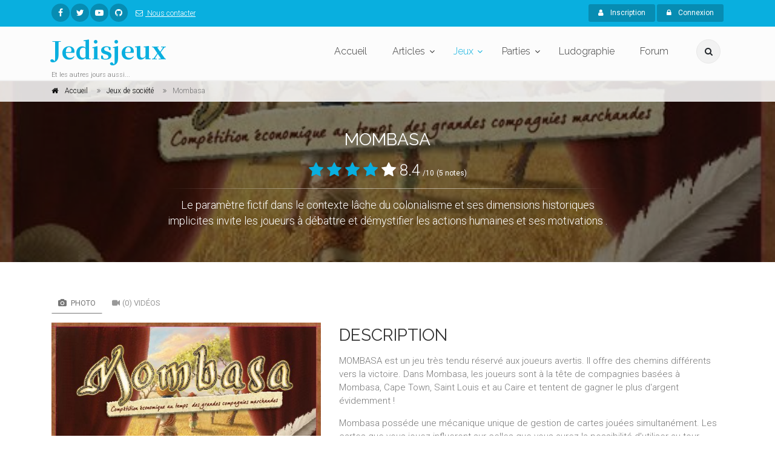

--- FILE ---
content_type: text/html; charset=UTF-8
request_url: https://www.jedisjeux.net/jeu-de-societe/mombasa
body_size: 61246
content:
<!DOCTYPE html>
<html dir="ltr" lang="zxx">

<head>
    <meta charset="utf-8">
    <title>    Mombasa
  - Jedisjeux - et les autres jours aussi</title>
    <meta name="description" content="Jedisjeux est une association qui rassemble des bénévoles passionnés par les jeux de société. Vous y trouverez des actualités, des critiques, des reportages, des interviews, un forum de discussion, une grande base de données ainsi qu’un calendrier avec les principales dates de sortie des jeux.">
    <meta name="author" content="author">

    <!-- Mobile Meta -->
    <meta name="viewport" content="width=device-width, initial-scale=1, shrink-to-fit=no">

    <!-- Favicon -->
    <link rel="apple-touch-icon" sizes="180x180" href="/apple-touch-icon.png?0433d05">
<link rel="icon" type="image/png" sizes="32x32" href="/favicon-32x32.png?8dd807a">
<link rel="icon" type="image/png" sizes="16x16" href="/favicon-16x16.png?337451e">
<link rel="manifest" href="/manifest.json?b29c0da">
<link rel="mask-icon" href="/safari-pinned-tab.svg?8bbaf7c" color="#ffffff">
<meta name="theme-color" content="#ffffff">

    <!-- Web Fonts -->
    <link href="https://fonts.googleapis.com/css?family=Roboto:300,300i,400,400i,500,500i,700,700i" rel="stylesheet">
    <link href="https://fonts.googleapis.com/css?family=Raleway:300,400,700" rel="stylesheet">
    <link href="https://fonts.googleapis.com/css?family=Pacifico" rel="stylesheet">
    <link href="https://fonts.googleapis.com/css?family=PT+Serif" rel="stylesheet">
    <link href="https://fonts.googleapis.com/css?family=Noto+Serif+JP:700" rel="stylesheet">

    <link href="/assets/frontend/css/style.css?6041a03" rel="stylesheet">

</head>

<!-- body classes:  -->
<!-- "boxed": boxed layout mode e.g. <body class="boxed"> -->
<!-- "pattern-1 ... pattern-9": background patterns for boxed layout mode e.g. <body class="boxed pattern-1"> -->
<!-- "transparent-header": makes the header transparent and pulls the banner to top -->
<!-- "gradient-background-header": applies gradient background to header -->
<!-- "page-loader-1 ... page-loader-6": add a page loader to the page (more info @components-page-loaders.html) -->
<body class=" ">

<script>
    (function(i,s,o,g,r,a,m){i['GoogleAnalyticsObject']=r;i[r]=i[r]||function(){
                (i[r].q=i[r].q||[]).push(arguments)},i[r].l=1*new Date();a=s.createElement(o),
            m=s.getElementsByTagName(o)[0];a.async=1;a.src=g;m.parentNode.insertBefore(a,m)
    })(window,document,'script','https://www.google-analytics.com/analytics.js','ga');

    ga('create', 'UA-5338328-1', 'auto');
    ga('send', 'pageview');

</script>

<!-- scrollToTop -->
<!-- ================ -->
<div class="scrollToTop circle"><i class="fa fa-angle-up"></i></div>

<!-- page wrapper start -->
<!-- ================ -->
<div class="page-wrapper">
    
<!-- header-container start -->
<div class="header-container">
    
<!-- header-top start -->
<!-- classes:  -->
<!-- "dark": dark version of header top e.g. class="header-top dark" -->
<!-- "colored": colored version of header top e.g. class="header-top colored" -->
<!-- ================ -->
<div class="header-top colored">
    <div class="container">
        <div class="row">
            <div class="col-2 col-sm-6 col-lg-9">
                <!-- header-top-first start -->
                <!-- ================ -->
                <div class="header-top-first clearfix">
                    <ul class="social-links circle small clearfix hidden-sm-down">
                            <li class="facebook"><a href="https://www.facebook.com/jedisjeux"><i class="fa fa-facebook"></i></a></li>
    <li class="twitter"><a href="https://twitter.com/jedisjeux"><i class="fa fa-twitter"></i></a></li>
    <li class="youtube"><a href="https://www.youtube.com/user/jedisjeux"><i class="fa fa-youtube-play"></i></a></li>
    <li class="github"><a href="https://github.com/Jedisjeux/Jedisjeux"><i class="fa fa-github"></i></a></li>

                    </ul>
                    <div class="social-links hidden-md-up circle small">
                        <div class="btn-group dropdown">
                            <button id="header-top-drop-1" type="button" class="btn dropdown-toggle dropdown-toggle--no-caret" data-toggle="dropdown" aria-haspopup="true" aria-expanded="false"><i class="fa fa-share-alt"></i></button>
                            <ul class="dropdown-menu dropdown-animation" aria-labelledby="header-top-drop-1">
                                    <li class="facebook"><a href="https://www.facebook.com/jedisjeux"><i class="fa fa-facebook"></i></a></li>
    <li class="twitter"><a href="https://twitter.com/jedisjeux"><i class="fa fa-twitter"></i></a></li>
    <li class="youtube"><a href="https://www.youtube.com/user/jedisjeux"><i class="fa fa-youtube-play"></i></a></li>
    <li class="github"><a href="https://github.com/Jedisjeux/Jedisjeux"><i class="fa fa-github"></i></a></li>

                            </ul>
                        </div>
                    </div>
                    <ul class="list-inline hidden-md-down">
                        <li class="list-inline-item">
                            <a href="/contact">
                                <i class="fa fa-envelope-o pr-1 pl-2"></i>
                                Nous contacter
                            </a>
                        </li>
                    </ul>
                </div>
                <!-- header-top-first end -->
            </div>
            <div class="col-10 col-sm-6 col-lg-3">

                <!-- header-top-second start -->
                <!-- ================ -->
                <div id="header-top-second"  class="clearfix">

                    <!-- header top dropdowns start -->
                    <!-- ================ -->
                    <div class="header-top-dropdown text-right">
                                                    <div class="btn-group">
                                <a href="/register" class="btn btn-default btn-sm"><i class="fa fa-user pr-2"></i> Inscription</a>
                            </div>

                            <div class="btn-group">
                                <button id="header-top-drop-2" type="button" class="btn dropdown-toggle btn-default btn-sm dropdown-toggle--no-caret" data-toggle="dropdown" aria-haspopup="true" aria-expanded="false"><i class="fa fa-lock pr-2"></i> Connexion</button>
                                <ul class="dropdown-menu dropdown-menu-right dropdown-animation" aria-labelledby="header-top-drop-2">
                                    <li>
                                        <form class="login-form margin-clear" action="/login-check" method="post">
    <div class="form-group has-feedback">
        <label class="control-label">E-mail</label>
        <input name="_username" type="text" class="form-control" placeholder="">
        <i class="fa fa-user form-control-feedback"></i>
    </div>
    <div class="form-group has-feedback">
        <label class="control-label">Mot de passe</label>
        <input name="_password" type="password" class="form-control" placeholder="">
        <i class="fa fa-lock form-control-feedback"></i>
    </div>
    <div class="form-group">
        <div class="checkbox form-check">
            <input class="form-check-input" type="checkbox" id="modal-remember-me" name="_remember_me" value="on">
            <label class="form-check-label" for="modal-remember-me">
                Rester connecté
            </label>
        </div>
    </div>

    <input type="hidden" name="_csrf_shop_security_token" value="hnQnX30Kx8B9nP8BETBUur7k2fugfSw4Bj-IgoLLM8s">
    <button type="submit" class="btn btn-gray btn-sm">Connexion</button>
    <span class="pl-1 pr-1">or</span>
    <a href="/register" class="btn btn-default btn-sm">Inscription</a>
    <ul>
        <li><a href="/forgotten-password">Mot de passe oublié ?</a></li>
    </ul>
</form>
                                    </li>
                                </ul>
                            </div>
                                            </div>
                    <!--  header top dropdowns end -->
                </div>
                <!-- header-top-second end -->
            </div>
        </div>
    </div>
</div>
<!-- header-top end -->

    <!-- header start -->
    <!-- classes:  -->
    <!-- "fixed": enables fixed navigation mode (sticky menu) e.g. class="header fixed clearfix" -->
    <!-- "fixed-desktop": enables fixed navigation only for desktop devices e.g. class="header fixed fixed-desktop clearfix" -->
    <!-- "fixed-all": enables fixed navigation only for all devices desktop and mobile e.g. class="header fixed fixed-desktop clearfix" -->
    <!-- "dark": dark version of header e.g. class="header dark clearfix" -->
    <!-- "centered": mandatory class for the centered logo layout -->
    <!-- ================ -->
    <header class="header fixed fixed-desktop clearfix">
        <div class="container">
            <div class="row">
                <div class="col-md-auto hidden-md-down">
                    <!-- header-first start -->
                    <!-- ================ -->
                    <div class="header-first clearfix">

                        <!-- logo -->
                        <div id="logo" class="logo">
                            <a href="/"><h1 class="logo-font"><span class="text-default">Jedisjeux</span></h1></a>
                        </div>

                        <!-- name-and-slogan -->
                        <div class="site-slogan">
                            Et les autres jours aussi...
                        </div>

                    </div>
                    <!-- header-first end -->

                </div>
                <div class="col-lg-8 ml-auto">

                    <!-- header-second start -->
                    <!-- ================ -->
                    <div class="header-second clearfix">

                        <!-- main-navigation start -->
                        <!-- classes: -->
                        <!-- "onclick": Makes the dropdowns open on click, this the default bootstrap behavior e.g. class="main-navigation onclick" -->
                        <!-- "animated": Enables animations on dropdowns opening e.g. class="main-navigation animated" -->
                        <!-- ================ -->
                        <div class="main-navigation main-navigation--mega-menu onclick animated">
                            <nav class="navbar navbar-expand-lg navbar-light p-0">
                                <div class="navbar-brand clearfix hidden-lg-up">

                                    <!-- logo -->
                                    <div id="logo-mobile" class="logo">
                                        <a href="/"><h1 class="logo-font-mobile"><span class="text-default">Jedisjeux</span></h1></a>
                                    </div>

                                    <!-- name-and-slogan -->
                                    <div class="site-slogan">
                                        Et les autres jours aussi...
                                    </div>

                                </div>

                                <!-- header dropdown buttons -->
                                <div class="header-dropdown-buttons hidden-lg-up p-0 ml-auto mr-3">
                                    <div class="btn-group">
                                        <button type="button" class="btn dropdown-toggle dropdown-toggle--no-caret" id="header-drop-3" data-toggle="dropdown" aria-haspopup="true" aria-expanded="false"><i class="fa fa-search"></i></button>
                                        <ul class="dropdown-menu dropdown-menu-right dropdown-animation" aria-labelledby="header-drop-3">
                                            <li>
                                                <form role="search" class="search-box margin-clear" action="/jeux-de-societe/">
                                                    <div class="form-group has-feedback">
                                                        <input type="text"
                                                                                                                              name="criteria[search][value]"
                                                               class="form-control"
                                                               placeholder="Rechercher">
                                                        <i class="fa fa-search form-control-feedback"></i>
                                                    </div>
                                                </form>
                                            </li>
                                        </ul>
                                    </div>
                                                                    </div>
                                <!-- header dropdown buttons end -->

                                <button class="navbar-toggler" type="button" data-toggle="collapse" data-target="#navbar-collapse-1" aria-controls="navbar-collapse-1" aria-expanded="false" aria-label="Toggle navigation">
                                    <span class="navbar-toggler-icon"></span>
                                </button>

                                <div class="collapse navbar-collapse" id="navbar-collapse-1">
                                    
<!-- main-menu -->
<ul class="navbar-nav ml-xl-auto">
    <!-- mega-menu start -->
    <li class="nav-item mega-menu mega-menu--wide">
        <a href="/" class="nav-link" id="first-dropdown">Accueil</a>
    </li>
    <!-- mega-menu end -->
    <li class="nav-item dropdown ">
        <a href="/articles/" class="nav-link dropdown-toggle" id="seventh-dropdown" data-toggle="dropdown" aria-haspopup="true" aria-expanded="false">Articles</a>
        <ul class="dropdown-menu" aria-labelledby="seventh-dropdown">
            <li ><a href="/articles/">Tous</a></li>
                <li>
        <a href="/articles/categories/actualites">
                            <i class="fa fa-newspaper-o pr-2"></i>
                        Actualités
        </a>
    </li>
    <li>
        <a href="/articles/categories/critiques">
                            <i class="fa fa-bar-chart pr-2"></i>
                        Critiques
        </a>
    </li>
    <li>
        <a href="/articles/categories/previews">
                            <i class="fa fa-arrow-right pr-2"></i>
                        Previews
        </a>
    </li>
    <li>
        <a href="/articles/categories/c-est-dans-la-boite">
                            <i class="fa fa-cubes pr-2"></i>
                        C&#039;est dans la boîte
        </a>
    </li>
    <li>
        <a href="/articles/categories/reportages">
                            <i class="fa fa-camera pr-2"></i>
                        Reportages
        </a>
    </li>
    <li>
        <a href="/articles/categories/interviews">
                            <i class="fa fa-microphone pr-2"></i>
                        Interviews
        </a>
    </li>
    <li>
        <a href="/articles/categories/videos">
                            <i class="fa fa-video-camera pr-2"></i>
                        Vidéos
        </a>
    </li>

        </ul>
    </li>
    <li class="nav-item active dropdown mega-menu mega-menu--narrow">
        <a href="/jeux-de-societe/" class="nav-link dropdown-toggle" id="sixth-dropdown" data-toggle="dropdown" aria-haspopup="true" aria-expanded="false">Jeux</a>
        <ul class="dropdown-menu" aria-labelledby="sixth-dropdown">
            <li>
                <div class="row">
                    <div class="col-md-12">
                        <h4 class="title"><i class="fa fa-puzzle-piece pr-2"></i> Jeux</h4>
                        <div class="row">
                            <div class="col-lg-6">
                                <div class="divider"></div>
                                <ul class="menu">
                                    <li>
                                        <a href="/jeux-de-societe/">
                                            <i class="fa fa-th pr-2"></i>
                                            Tous
                                        </a>
                                    </li>
                                        <li>
        <a href="/jeux-de-societe/cibles/enfants">
                    <i class="fa fa-child pr-2"></i>
                Enfants</a>
    </li>
    <li>
        <a href="/jeux-de-societe/cibles/debutants">
                    <i class="fa fa-user pr-2"></i>
                Débutants</a>
    </li>
    <li>
        <a href="/jeux-de-societe/cibles/joueurs-avances">
                    <i class="fa fa-user-plus pr-2"></i>
                Joueurs avancés</a>
    </li>
    <li>
        <a href="/jeux-de-societe/cibles/experts">
                    <i class="fa fa-star pr-2"></i>
                Experts</a>
    </li>

                                </ul>
                            </div>
                            <div class="col-lg-6">
                                <div class="divider"></div>
                                <ul class="menu">
                                    <li><a href="/jeux-de-societe/?criteria%5BreviewCount%5D%5Bvalue%5D=5&amp;sorting%5BaverageRating%5D=desc"><i class="fa fa-star pr-2"></i>Mieux notés</a></li>
                                    <li><a href="/jeux-de-societe/?sorting%5BviewCount%5D=desc"><i class="fa fa-eye pr-2"></i>Plus vus</a></li>
                                    <li><a href="/jeux-de-societe/?sorting%5BcommentedReviewCount%5D=desc"><i class="fa fa-comments pr-2"></i>Plus commentés</a></li>
                                    <li><a href="/jeux-primes/"><i class="fa fa-trophy pr-2"></i>Jeux primés</a></li>
                                </ul>
                            </div>
                        </div>
                    </div>
                </div>
            </li>
            <li></li>
        </ul>
    </li>
    <li class="nav-item dropdown">
        <a href="/parties/"
           class="nav-link dropdown-toggle"
           id="game-plays-dropdown"
           data-toggle="dropdown"
           aria-haspopup="true"
           aria-expanded="false">Parties</a>
        <ul class="dropdown-menu" aria-labelledby="game-plays-dropdown">
            <li><a href="/parties/">Parties de jeu</a></li>
            <li><a href="/images/parties/">Photos de partie</a></li>
        </ul>
    </li>
    <li class="nav-item mega-menu mega-menu--wide">
        <a href="/ludographies/" class="nav-link">Ludographie</a>
    </li>
    <li class="nav-item mega-menu mega-menu--wide">
        <a href="/topics/" class="nav-link">Forum</a>
    </li>
</ul>
<!-- main-menu end -->
                                </div>
                            </nav>
                        </div>
                        <!-- main-navigation end -->
                    </div>
                    <!-- header-second end -->

                </div>
                <div class="col-auto hidden-md-down">
                    <!-- header dropdown buttons -->
                    <div class="header-dropdown-buttons">
                        <div class="btn-group">
                            <button type="button" class="btn dropdown-toggle dropdown-toggle--no-caret" id="header-drop-1" data-toggle="dropdown" aria-haspopup="true" aria-expanded="false"><i class="fa fa-search"></i></button>
                            <ul class="dropdown-menu dropdown-menu-right dropdown-animation" aria-labelledby="header-drop-1">
                                <li>
                                    <form role="search" class="search-box margin-clear" action="/jeux-de-societe/">
                                        <div class="form-group has-feedback">
                                            <input type="text"
                                                                                                      name="criteria[search][value]"
                                                   class="form-control"
                                                   placeholder="Rechercher">
                                            <i class="fa fa-search form-control-feedback"></i>
                                        </div>
                                    </form>
                                </li>
                            </ul>
                        </div>
                                            </div>
                    <!-- header dropdown buttons end -->
                </div>
            </div>
        </div>
    </header>
    <!-- header end -->
</div>
<!-- header-container end -->

<div id="flashes">
                                                                                                </div>
        <div itemscope itemtype="http://schema.org/Game">
        
<!-- header-container end -->
<!-- banner start -->
<!-- ================ -->
<div class="banner border-clear dark-translucent-bg" style="background-image:url('https://www.jedisjeux.net/media/cache/default/uploads/img/mombasa-1887-1452346253.jpg');background-position: 50% 32%;">
    <!-- breadcrumb start -->
<!-- ================ -->
<div class="breadcrumb-container">
    <div class="container">
        <ol class="breadcrumb" itemscope itemtype="http://schema.org/BreadcrumbList">
            <li class="breadcrumb-item" itemprop="itemListElement" itemscope itemtype="http://schema.org/ListItem">
                <i class="fa fa-home pr-2"></i>
                <a class="link-dark" href="/" itemprop="item">
                    <span itemprop="name">Accueil</span>
                    <meta itemprop="position" content="1">
                </a>
            </li>
            <li class="breadcrumb-item" itemprop="itemListElement" itemscope itemtype="http://schema.org/ListItem">
                <a class="link-dark" href="/jeux-de-societe/" itemprop="item" >
                    <span itemprop="name">Jeux de société</span>
                    <meta itemprop="position" content="2">
                </a>
            </li>
            <li class="breadcrumb-item active" itemprop="itemListElement" itemscope itemtype="http://schema.org/ListItem">
                <span itemprop="name">Mombasa</span>
                <meta itemprop="position" content="3">
            </li>
        </ol>
    </div>
</div>
<!-- breadcrumb end -->
    <div class="container">
        <div class="row justify-content-lg-center">
            <div class="col-lg-8 text-center pv-20">
                <h2 class="title object-non-visible" data-animation-effect="fadeIn" data-effect-delay="100" itemprop="name">Mombasa</strong></h2>
                                    <div class="text-center" itemprop="aggregateRating" itemscope itemtype="http://schema.org/AggregateRating">
                        <span style="font-size: 26px">     <i class="fa fa-star text-default"></i>
    <i class="fa fa-star text-default"></i>
    <i class="fa fa-star text-default"></i>
    <i class="fa fa-star text-default"></i>
    <i class="fa fa-star"></i>
 8.4</span> <small>/10</small> <small>(5 notes)</small>
                        <meta itemprop="ratingValue" content="8.4">
                        <meta itemprop="bestRating" content="10">
                        <meta itemprop="worstRating" content="1">
                        <meta itemprop="ratingCount" content="5">
                        <meta itemprop="reviewCount" content="1">
                    </div>
                                <div class="separator object-non-visible mt-10" data-animation-effect="fadeIn" data-effect-delay="100"></div>
                <div class="text-center object-non-visible"
                     data-animation-effect="fadeIn"
                     data-effect-delay="100"
                     style="font-size: larger"
                     itemprop="description">
                    <p>Le paramètre fictif dans le contexte lâche du colonialisme et ses dimensions historiques implicites invite les joueurs à débattre et démystifier les actions humaines et ses motivations .</p>
                </div>
            </div>
        </div>
    </div>
</div>
<!-- banner end -->
        
<!-- main-container start -->
<!-- ================ -->
<section class="main-container">

    <div class="container">
        <div class="row">

            <!-- main start -->
            <!-- ================ -->
            <div class="main col-12">
                <div class="row">
                    <div class="col-lg-4 col-xl-5">
                        <!-- pills start -->
                        <!-- ================ -->
                        <!-- Nav tabs -->
                        <ul class="nav nav-pills">
                            <li class="nav-item"><a class="nav-link active" href="#pill-1" data-toggle="tab"
                                                    title="images"><i
                                            class="fa fa-camera pr-1"></i> Photo</a></li>
                            <li class="nav-item"><a class="nav-link" href="#videos" data-toggle="tab" title="videos"><i
                                            class="fa fa-video-camera pr-1"></i>(0) Vidéos</a></li>
                        </ul>
                        <!-- Tab panes -->
                        <div class="tab-content clear-style">
                            <div class="tab-pane active" id="pill-1">
                                <div class="slick-carousel content-slider-with-thumbs mb-20">
                                                                            <div class="overlay-container overlay-visible">
                                                <img class="" src="https://www.jedisjeux.net/media/cache/full/uploads/img/mombasa-1887-1452346253.jpg" alt="Mombasa"/>

                                            <a href="https://www.jedisjeux.net/media/cache/full/uploads/img/mombasa-1887-1452346253.jpg"
                                               class="slick-carousel--popup-img overlay-link"
                                               title=""><i class="fa fa-plus"></i></a>
                                        </div>
                                                                            <div class="overlay-container overlay-visible">
                                                <img class="" src="https://www.jedisjeux.net/media/cache/full/uploads/img/mombasa-1887-1452346420.png" alt="Mombasa"/>

                                            <a href="https://www.jedisjeux.net/media/cache/full/uploads/img/mombasa-1887-1452346420.png"
                                               class="slick-carousel--popup-img overlay-link"
                                               title=""><i class="fa fa-plus"></i></a>
                                        </div>
                                                                            <div class="overlay-container overlay-visible">
                                                <img class="" src="https://www.jedisjeux.net/media/cache/full/uploads/img/mombasa-1887-1440052996.jpg" alt="Mombasa"/>

                                            <a href="https://www.jedisjeux.net/media/cache/full/uploads/img/mombasa-1887-1440052996.jpg"
                                               class="slick-carousel--popup-img overlay-link"
                                               title=""><i class="fa fa-plus"></i></a>
                                        </div>
                                                                            <div class="overlay-container overlay-visible">
                                                <img class="" src="https://www.jedisjeux.net/media/cache/full/uploads/img/mombasa-1887-1440053040.jpg" alt="Mombasa"/>

                                            <a href="https://www.jedisjeux.net/media/cache/full/uploads/img/mombasa-1887-1440053040.jpg"
                                               class="slick-carousel--popup-img overlay-link"
                                               title=""><i class="fa fa-plus"></i></a>
                                        </div>
                                                                    </div>
                                                                    <div class="content-slider-thumbs-container">
                                        <div class="slick-carousel content-slider-thumbs">
                                                                                            <div class="slick-nav-thumb">
                                                        <img class="" src="https://www.jedisjeux.net/media/cache/full/uploads/img/mombasa-1887-1452346253.jpg" alt="Mombasa"/>

                                                </div>
                                                                                            <div class="slick-nav-thumb">
                                                        <img class="" src="https://www.jedisjeux.net/media/cache/full/uploads/img/mombasa-1887-1452346420.png" alt="Mombasa"/>

                                                </div>
                                                                                            <div class="slick-nav-thumb">
                                                        <img class="" src="https://www.jedisjeux.net/media/cache/full/uploads/img/mombasa-1887-1440052996.jpg" alt="Mombasa"/>

                                                </div>
                                                                                            <div class="slick-nav-thumb">
                                                        <img class="" src="https://www.jedisjeux.net/media/cache/full/uploads/img/mombasa-1887-1440053040.jpg" alt="Mombasa"/>

                                                </div>
                                                                                    </div>
                                    </div>
                                                            </div>
                            <div class="tab-pane" id="videos">
                                                            </div>
                        </div>
                        <!-- pills end -->
                        <div class="clearfix mb-20">
                            <strong>Votre note</strong>
                             <div class="rating md rate"
      data-product-id="4993"
      data-max-value="10"       data-update-input-field-name="sylius_product_review_rating_rating"
      data-step-size="1">
 </div>


                            <hr class="mb-10">
                            <a href="#"
                               class="wishlist"
                               data-toggle="dropdown"
                               aria-haspopup="true" aria-expanded="false" ><i class="fa fa-plus pl-10 pr-1"></i>Ajouter à</a>
                            <ul class="dropdown-menu"
                                style="white-space: nowrap; padding: 10px">
                                <li>
                                    <form id="productListForm">
                                        <input type="hidden" name="productId"
                                               value="4993"/>
                                        <div class="list">
                                            <input id="game_library" type="checkbox" data-code="game_library"/>
                                            <label for="game_library">Ludothèque</label>
                                        </div>
                                        <div class="list">
                                            <input id="wishes" type="checkbox" data-code="wishes"/>
                                            <label for="wishes">Envies</label>
                                        </div>
                                        <div class="list">
                                            <input id="see_later" type="checkbox" data-code="see_later"/>
                                            <label for="see_later">A regarder plus tard</label>
                                        </div>
                                    </form>
                                </li>
                                <li>
                                    <hr/>
                                    <form method="post" class="form-inline" id="newProductListForm">
                                        <div class="form-group">
                                            <input type="text"
                                                   id="list_name"
                                                   name="name"
                                                   class="form-control"
                                                   placeholder="Nouvelle liste"/>
                                        </div>
                                        <button type="submit"
                                                class="btn btn-default"><span
                                                    class="fa fa-check"></span> Créer
                                        </button>
                                    </form>
                                </li>
                            </ul>
                                
<a id="productReviewButton" href="/products/mombasa/reviews/new" class="wishlist">
    <i class="fa fa-star-o pl-10 pr-1"></i>Votre avis
</a>

                            <a href="/jeu-de-societe/mombasa/parties/new" class="wishlist"><i class="fa fa-table pl-10 pr-1"></i>Enregistrer une
                                partie</a>
                        </div>
                    </div>
                    <div class="col-lg-8 col-xl-7 pv-30">
                        <h2 class="mt-4">Description</h2>
                        <p>MOMBASA est un jeu tr&egrave;s tendu r&eacute;serv&eacute; aux joueurs avertis. Il offre des chemins diff&eacute;rents vers la victoire. Dans Mombasa, les joueurs sont &agrave; la t&ecirc;te de compagnies bas&eacute;es &agrave; Mombasa, Cape Town, Saint Louis et au Caire et tentent de gagner le plus d'argent &eacute;videmment !</p><p></p><p>Mombasa poss&eacute;de une m&eacute;canique unique de gestion de cartes jou&eacute;es simultan&eacute;ment. Les cartes que vous jouez influeront sur celles que vous aurez la possibilit&eacute; d'utiliser au tour suivant. Soyez pr&eacute;voyant !</p>
                        <div class="row">
                            <div class="col-md-8">
                                <h4 class="space-top">Spécifications</h4>
                                <hr>
                                



<dl class="row">
    <dt class="col-sm-3 text-sm-right">Nombre de joueurs</dt>
    <dd class="col-sm-9" itemprop="numberOfPlayers" itemscope itemtype="http://schema.org/QuantitativeValue">
                    <span itemprop="minValue">2</span> à <span itemprop="maxValue">4</span> joueurs
    
    </dd>
    <dt class="col-sm-3 text-sm-right">Âge</dt>
    <dd class="col-sm-9" itemprop="audience" itemscope itemtype="http://schema.org/PeopleAudience">
        à partir de 12 ans
        <meta itemprop="suggestedMinAge" content="12">
    </dd>
    <dt class="col-sm-3 text-sm-right">Durée</dt>
    <dd class="col-sm-9">150
                minutes</dd>
            <dt class="col-sm-3 text-sm-right">Date de sortie</dt>
    <dd class="col-sm-9">    
            
                            
        déc. 2015
    
</dd>
            <dt class="col-sm-3 text-sm-right">Auteur(s)</dt>
        <dd id="product-designers" class="col-sm-9">    <a href="/jeux-de-societe/personnes/alexander-pfister">Alexander Pfister</a></dd>
                <dt class="col-sm-3 text-sm-right">Illustrateur(s)</dt>
        <dd id="product-artists" class="col-sm-9">    <a href="/jeux-de-societe/personnes/klemens-franz">Klemens Franz</a>, <a href="/jeux-de-societe/personnes/andreas-resch">Andreas Resch</a></dd>
                <dt class="col-sm-3 text-sm-right">Editeur(s)</dt>
        <dd id="product-publishers" class="col-sm-9">    <a href="/jeux-de-societe/personnes/gigamic">Gigamic</a></dd>
    </dl>
                                                            </div>
                            <div class="col-md-4">
                                                            </div>
                        </div>
                        <hr>
                    </div>
                </div>
            </div>
            <!-- main end -->

        </div>
    </div>
</section>
<!-- main-container end -->
        <!-- section start -->
<!-- ================ -->
<section class="pv-30 light-gray-bg">
    <div class="container">
        <div class="row">
            <div class="col-lg-8 pv-20">
    <!-- Nav tabs -->
    <ul class="nav nav-tabs style-4" role="tablist">
        <li class="nav-item"><a class="nav-link active" href="#reviews" role="tab" data-toggle="tab"><i
                        class="fa fa-star pr-1"></i>(1) Avis</a></li>
        <li class="nav-item"><a class="nav-link" href="#articles" role="tab" data-toggle="tab"><i
                        class="fa fa-star pr-1"></i>(1) Articles</a></li>
        <li class="nav-item"><a class="nav-link" href="#game-plays" role="tab" data-toggle="tab"><i
                        class="fa fa-star pr-1"></i>(4) Parties de jeu</a></li>
        <li class="nav-item"><a class="nav-link" href="#files" role="tab" data-toggle="tab"><i
                        class="fa fa-star pr-1"></i>(0) Fichiers</a></li>
    </ul>
    <!-- Tab panes -->
    <div class="tab-content padding-top-clear padding-bottom-clear">
        <div class="tab-pane active" id="reviews">
            <!-- comments start -->
<div class="comments margin-clear space-top">
    
            

<!-- comment start -->
<div class="comment clearfix" itemprop="review" itemscope itemtype="http://schema.org/Review">
    <div class="comment-avatar">
        <meta itemprop="author" content="yoda37">
            <img class="rounded-circle" src="https://www.jedisjeux.net/media/cache/thumbnail/uploads/avatar/653_1368700517.jpg" alt="avatar"/>

    </div>
    <header>
        <h3>beaucoup (trop?) de possibilités</h3>
        <div class="comment-meta" itemprop="reviewRating" itemscope itemtype="http://schema.org/Rating">
            <span itemprop="ratingValue" content="7">    <i class="fa fa-star text-default"></i>
    <i class="fa fa-star text-default"></i>
    <i class="fa fa-star text-default"></i>
    <i class="fa fa-star text-default fa-star-half-empty"></i>
    <i class="fa fa-star"></i>
</span> |
            18 mai 2017 |
            yoda37
            <meta itemprop="worstRating" content="1">
            <meta itemprop="bestRating" content="10">
        </div>
    </header>
    <div class="comment-content">
        <div class="comment-body clearfix">
            Monbasa est jeu costaud. Il existe plein de possibilités d actions, plein de voies à explorer. Malheureusement, je l ai trouvé un peu chaotique et trop long...
        </div>
    </div>
</div>
<!-- comment end -->
    

    <a href="/products/mombasa/reviews/"
       class="btn btn-gray btn-sm margin-clear">
        <i class="fa fa-list pr-10"></i>
        Voir plus d&#039;avis
    </a>
</div>
<!-- comments end -->
        </div>
        <div class="tab-pane" id="articles">
            <!-- articles start -->
<div class="margin-clear space-top">
    
    <div class="row">
                    <div class="col-sm-4">
            

<div class="image-box style-2 mb-20 bordered light-gray-bg">
    <div class="overlay-container overlay-visible">
                        <img class="" src="https://www.jedisjeux.net/media/cache/magazine_item_wide/uploads/img/le-coeur-de-lafrique-767-1462826707.jpg" alt="Mombasa : du commerce au coeur de l&#039;afrique"/>

            <a href="/article/mombasa-du-commerce-au-coeur-de-lafrique" class="overlay-link"><i class="fa fa-link"></i></a>
                <div class="overlay-bottom text-left">
            <p class="lead margin-clear">Mombasa : du commerce au coeur de l&#039;afrique</p>
        </div>
    </div>
    <div class="body">
        <p class="small mb-10 text-muted">
            <i class="fa fa-calendar-o pr-1"></i> 16 mai 2016
            <i class="pl-10 fa fa-eye pr-1"></i> 0
                    </p>
                    <p>J&rsquo;ai pris du temps pour &eacute;crire cet article, beaucoup de temps, trop peut &ecirc;tre.  J&rsquo;avais besoin de ce temps pour &ecirc;tre...</p>
                <a href="/article/mombasa-du-commerce-au-coeur-de-lafrique" class="btn btn-default btn-sm margin-clear">En savoir plus<i class="fa fa-arrow-right pl-10"></i></a>
    </div>
</div>
        </div>
        </div>


    <a href="/jeu-de-societe/mombasa/articles/"
       class="btn btn-gray btn-sm margin-clear">
        <i class="fa fa-list pr-10"></i>
        Voir plus d&#039;articles
    </a>
</div>
<!-- articles end -->
        </div>
        <div class="tab-pane" id="game-plays">
            <!-- articles start -->
<div class="margin-clear space-top">
    
            

<div class="image-box style-3 mb-20 shadow bordered light-gray-bg">
    <div class="row grid-space-0">
        <div class="col-lg-2 pv-20">
            <div class="overlay-container d-flex justify-content-center">
                    <img class="rounded-circle" src="https://www.jedisjeux.net/media/cache/thumbnail_XL/uploads/avatar/253_1217235871.jpg" alt="Le Zeptien"/>

                <div class="overlay-to-top">
                    <p class="small margin-clear"><em>Le Zeptien</em></p>
                </div>
            </div>
        </div>
        <div class="col-lg-10">
            <div class="body">
                <div class="hidden-lg-down"></div>
                <h3>Le Zeptien</h3>
                <p class="small mb-10">
                    <i class="fa fa-calendar-o pr-1"></i> 18 févr. 2017
                </p>
                <div class="separator-2"></div>
                                    <p class="margin-clear">Hier soir, nous avons disput&eacute; une belle partie de Mombasa.  Monsieur Sylvain63 &eacute;tait chaud-bouillant pour se frotter &agrave; nouveau cette solide cr&eacute;ation de A. Pfister,  en compagnie de monsieur Franz et monsieur JulienM. J'&eacute;tais...</p>
                                <br>
                <a href="/jeu-de-societe/mombasa/parties/9593"
                   class="btn btn-default btn-sm margin-clear">En savoir plus<i class="fa fa-arrow-right pl-10"></i>
                </a>
            </div>
        </div>
    </div>
</div>
            

<div class="image-box style-3 mb-20 shadow bordered light-gray-bg">
    <div class="row grid-space-0">
        <div class="col-lg-2 pv-20">
            <div class="overlay-container d-flex justify-content-center">
                    <img class="rounded-circle" src="https://www.jedisjeux.net/media/cache/thumbnail_XL/uploads/avatar/5a4e81a9beac20.98391600.jpg" alt="cyril83"/>

                <div class="overlay-to-top">
                    <p class="small margin-clear"><em>cyril83</em></p>
                </div>
            </div>
        </div>
        <div class="col-lg-10">
            <div class="body">
                <div class="hidden-lg-down"></div>
                <h3>cyril83</h3>
                <p class="small mb-10">
                    <i class="fa fa-calendar-o pr-1"></i> 11 févr. 2017
                </p>
                <div class="separator-2"></div>
                                    <p class="margin-clear">Premi&egrave;re partie de d&eacute;couverte &agrave; 4 joueurs dont 2 experts, avec un qui nous abandonnera en milieu de partie laissant la voie &agrave; l'autre :DLe jeu est tr&egrave;s exigeant, il faut penser &agrave;...</p>
                                <br>
                <a href="/jeu-de-societe/mombasa/parties/9546"
                   class="btn btn-default btn-sm margin-clear">En savoir plus<i class="fa fa-arrow-right pl-10"></i>
                </a>
            </div>
        </div>
    </div>
</div>
            

<div class="image-box style-3 mb-20 shadow bordered light-gray-bg">
    <div class="row grid-space-0">
        <div class="col-lg-2 pv-20">
            <div class="overlay-container d-flex justify-content-center">
                    <img class="rounded-circle" src="https://www.jedisjeux.net/media/cache/thumbnail_XL/uploads/avatar/253_1217235871.jpg" alt="Le Zeptien"/>

                <div class="overlay-to-top">
                    <p class="small margin-clear"><em>Le Zeptien</em></p>
                </div>
            </div>
        </div>
        <div class="col-lg-10">
            <div class="body">
                <div class="hidden-lg-down"></div>
                <h3>Le Zeptien</h3>
                <p class="small mb-10">
                    <i class="fa fa-calendar-o pr-1"></i> 12 juin 2016
                </p>
                <div class="separator-2"></div>
                                    <p class="margin-clear">Encore une partie de Mombasa pour moi, avec explications pour deux tables &agrave; la fois. Je vais pas trop m'attarder sur cette partie qui fut cependant &agrave; suspense jusqu'au bout. Je dois avouer que je m'attendais &agrave; la victoire d'un...</p>
                                <br>
                <a href="/jeu-de-societe/mombasa/parties/8597"
                   class="btn btn-default btn-sm margin-clear">En savoir plus<i class="fa fa-arrow-right pl-10"></i>
                </a>
            </div>
        </div>
    </div>
</div>
    

    <a href="/jeu-de-societe/mombasa/parties/"
       class="btn btn-gray btn-sm margin-clear">
        <i class="fa fa-list pr-10"></i>
        Voir plus de parties de jeu
    </a>

    <a href="/jeu-de-societe/mombasa/parties/new"
       class="btn btn-default btn-sm margin-clear">
        <i class="fa fa-plus pr-10"></i>
        Enregistrer une partie
    </a>
</div>
<!-- articles end -->
        </div>
        <div class="tab-pane" id="files">
            <!-- files start -->
<div class="margin-clear space-top">
    
                <div class="alert alert-icon alert-info" role="alert">
        <i class="fa fa-info-circle"></i>
        <h3>Info</h3>
        Il n&#039;y a aucun fichier.
    </div>




    <a href="/products/mombasa/files/"
       class="btn btn-gray btn-sm margin-clear">
        <i class="fa fa-list pr-10"></i>
        Voir plus de fichiers
    </a>

    <a href="/products/mombasa/files/new"
       class="btn btn-default btn-sm margin-clear">
        <i class="fa fa-plus pr-10"></i>
        Proposer un fichier
    </a>
</div>
<!-- files end -->
        </div>
    </div>
</div>
            <!-- sidebar start -->
<!-- ================ -->
<aside class="col-lg-4 col-xl-3 ml-xl-auto">
    <div class="sidebar">
        


        
<div id="pub-banner-sidebar" class="carousel slide mt-4" data-ride="carousel">
    <!-- Indicators -->
    <ol class="carousel-indicators top">
                    <li data-target="#pub-banner-sidebar" data-slide-to="0" class="active"></li>
            </ol>
    <!-- Wrapper for slides -->
    <div class="carousel-inner" role="listbox">
                    <div class="carousel-item active">
                <a href="https://www.play-in.com/jeux_de_societe/" target="_blank">
                    <img class="img-responsive" src="https://www.jedisjeux.net/media/cache/pub_banner/uploads/img/600ae874a264a0.53050271.jpg" alt="Play-in.com"/>
                </a>
            </div>
            </div>
</div>

    </div>
</aside>
<!-- sidebar end -->
        </div>
    </div>
</section>
<!-- section end -->
    </div>
        <section class="pv-30" id="product-variants">
        <div class="container">
            <div class="row">
                <h3 class="title">Variantes de produit</h3>
                <div class="separator-2"></div>
                <div class="col-md-12">
                    <div class="row grid-space-10">
                                    <div class="col-lg-3 col-md-6">
                



<div class="image-box style-2 mb-20 bordered light-gray-bg">
    <div class="overlay-container overlay-visible">
                        <img class="" src="https://www.jedisjeux.net/media/cache/magazine_item/uploads/img/mombasa-1887-1440052996.jpg" alt="Mombasa"/>

                <div class="overlay-bottom text-left">
            <p class="lead margin-clear">Mombasa</p>
        </div>
    </div>
    <div class="body">
        <ul class="list-icons small">
            <li><i class="fa fa-calendar-o"></i> Sortie :     
            
                            
        déc. 2015
    
</li>
        </ul>

                    <dt class="col-sm-3 text-sm-right">Auteur(s)</dt>
            <dd id="product-designers" class="col-sm-9">    <a href="/jeux-de-societe/personnes/alexander-pfister">Alexander Pfister</a></dd>
                            <dt class="col-sm-3 text-sm-right">Illustrateur(s)</dt>
            <dd id="product-artists" class="col-sm-9">    <a href="/jeux-de-societe/personnes/klemens-franz">Klemens Franz</a>, <a href="/jeux-de-societe/personnes/andreas-resch">Andreas Resch</a></dd>
                            <dt class="col-sm-3 text-sm-right">Editeur(s)</dt>
            <dd id="product-publishers" class="col-sm-9">    <a href="/jeux-de-societe/personnes/r-r-games">R&amp;R Games</a>, <a href="/jeux-de-societe/personnes/gigamic">Gigamic</a>, <a href="/jeux-de-societe/personnes/eggertspiele">Eggertspiele</a>, <a href="/jeux-de-societe/personnes/pegasus-spiele">Pegasus Spiele</a></dd>
            </div>
</div>
            </div>
            </div>
                </div>
            </div>
        </div>
    </section>
    <section class="pv-30">
    <div class="container">
            </div>
</section>
    <!-- footer top start -->
<!-- ================ -->
<div class="dark-bg default-hovered footer-top animated-text">
    <div class="container">
        <div class="row">
            <div class="col-md-12">
                <div class="call-to-action text-center">
                    <div class="row">
                        <div class="col-md-8">
                            <h2 class="mt-4">Open Source board game website on Symfony</h2>
                            <h2 class="mt-4">Join the force</h2>
                        </div>
                        <div class="col-md-4">
                            <p class="mt-3"><a href="https://github.com/Jedisjeux/Jedisjeux" class="btn btn-animated btn-lg btn-gray-transparent">Github<i class="fa fa-github pl-20"></i></a></p>
                        </div>
                    </div>
                </div>
            </div>
        </div>
    </div>
</div>
<!-- footer top end -->

    
<!-- footer start (Add "dark" class to #footer in order to enable dark footer) -->
<!-- ================ -->
<footer id="footer" class="clearfix ">

    <!-- .footer start -->
    <!-- ================ -->
    <div class="footer">
        <div class="container">
            <div class="footer-inner">
                <div class="row">
                    <div class="col-lg-3">
                        <div class="footer-content">
                            <div class="logo-footer"><span id="logo-footer" class="logo-font text-default">Jedisjeux</span></div>
                            <p>Jedisjeux est une association qui rassemble des bénévoles passionnés par les jeux de société. Vous y trouverez des actualités, des critiques, des reportages, des interviews, un forum de discussion, une grande base de données ainsi qu’un calendrier avec les principales dates de sortie des jeux.</p>
                        </div>
                    </div>
                    <div class="col-lg-3">
                        <div class="footer-content">
                            <h2 class="title">Derniers articles</h2>
                            <div class="separator-2"></div>
                            

            
        <div class="media margin-clear">
            <div class="d-flex pr-2">
                <div class="overlay-container">
                                                <img class="" src="https://www.jedisjeux.net/media/cache/magazine_item_wide/uploads/img/696939795268f8.25962691.jpg" alt="Knitting Circle"/>

                                        <a href="/article/knitting-circle-1" class="overlay-link small"><i class="fa fa-link"></i></a>
                </div>
            </div>
            <div class="media-body">
                <h6 class="media-heading"><a href="/article/knitting-circle-1">Knitting Circle</a></h6>
                <p class="small margin-clear"><i class="fa fa-calendar pr-2"></i>15 janv. 2026</p>
            </div>
        </div>
                    <hr>
                    
        <div class="media margin-clear">
            <div class="d-flex pr-2">
                <div class="overlay-container">
                                                <img class="" src="https://www.jedisjeux.net/media/cache/magazine_item_wide/uploads/img/695e5def2a5e94.85830782.jpg" alt="Light Speed Arena (et ses extensions)"/>

                                        <a href="/article/light-speed-arena-et-ses-extensions" class="overlay-link small"><i class="fa fa-link"></i></a>
                </div>
            </div>
            <div class="media-body">
                <h6 class="media-heading"><a href="/article/light-speed-arena-et-ses-extensions">Light Speed Arena (et ses extensions)</a></h6>
                <p class="small margin-clear"><i class="fa fa-calendar pr-2"></i>9 janv. 2026</p>
            </div>
        </div>
                    <hr>
                    
        <div class="media margin-clear">
            <div class="d-flex pr-2">
                <div class="overlay-container">
                                                <img class="" src="https://www.jedisjeux.net/media/cache/magazine_item_wide/uploads/img/694aa1b56c6e46.65666150.jpg" alt="Bilan ludique 2025 - Cyril83"/>

                                        <a href="/article/bilan-ludique-2025-cyril83" class="overlay-link small"><i class="fa fa-link"></i></a>
                </div>
            </div>
            <div class="media-body">
                <h6 class="media-heading"><a href="/article/bilan-ludique-2025-cyril83">Bilan ludique 2025 - Cyril83</a></h6>
                <p class="small margin-clear"><i class="fa fa-calendar pr-2"></i>4 janv. 2026</p>
            </div>
        </div>
                    <hr>
                    
        <div class="media margin-clear">
            <div class="d-flex pr-2">
                <div class="overlay-container">
                                                <img class="" src="https://www.jedisjeux.net/media/cache/magazine_item_wide/uploads/img/69146f1ce76588.13647805.jpeg" alt="Essen 2025 jour 4 dimanche 25 octobre 2025"/>

                                        <a href="/article/essen-2025-jour-4-dimanche-25-octobre-2025" class="overlay-link small"><i class="fa fa-link"></i></a>
                </div>
            </div>
            <div class="media-body">
                <h6 class="media-heading"><a href="/article/essen-2025-jour-4-dimanche-25-octobre-2025">Essen 2025 jour 4 dimanche 25 octobre 2025</a></h6>
                <p class="small margin-clear"><i class="fa fa-calendar pr-2"></i>20 déc. 2025</p>
            </div>
        </div>
                    <hr>
            
                        </div>
                    </div>
                    <div class="col-lg-3">
                        <div class="footer-content">
                            <h2 class="title">Photos de partie</h2>
                            <div class="separator-2"></div>
                            
<div class="row grid-space-10">
            
        <div class="col-4 col-lg-6">
            <div class="overlay-container mb-10">
                    <img class="" src="https://www.jedisjeux.net/media/cache/magazine_item/uploads/img/654e8cec76dc51.97274958.jpg" alt="image"/>

                <a href="/jeu-de-societe/nekojima/parties/14558" class="overlay-link small">
                    <i class="fa fa-link"></i>
                </a>
            </div>
        </div>
            
        <div class="col-4 col-lg-6">
            <div class="overlay-container mb-10">
                    <img class="" src="https://www.jedisjeux.net/media/cache/magazine_item/uploads/img/643e400bb865a7.02966780.jpg" alt="image"/>

                <a href="/jeu-de-societe/forests-of-pangaia/parties/14114" class="overlay-link small">
                    <i class="fa fa-link"></i>
                </a>
            </div>
        </div>
            
        <div class="col-4 col-lg-6">
            <div class="overlay-container mb-10">
                    <img class="" src="https://www.jedisjeux.net/media/cache/magazine_item/uploads/img/643e400bbbba14.16207852.jpg" alt="image"/>

                <a href="/jeu-de-societe/forests-of-pangaia/parties/14114" class="overlay-link small">
                    <i class="fa fa-link"></i>
                </a>
            </div>
        </div>
            
        <div class="col-4 col-lg-6">
            <div class="overlay-container mb-10">
                    <img class="" src="https://www.jedisjeux.net/media/cache/magazine_item/uploads/img/643d0ed4498df1.66729925.jpg" alt="image"/>

                <a href="/jeu-de-societe/my-city-roll-write/parties/14111" class="overlay-link small">
                    <i class="fa fa-link"></i>
                </a>
            </div>
        </div>
            
        <div class="col-4 col-lg-6">
            <div class="overlay-container mb-10">
                    <img class="" src="https://www.jedisjeux.net/media/cache/magazine_item/uploads/img/643d0ed44a9cc8.59406322.jpg" alt="image"/>

                <a href="/jeu-de-societe/my-city-roll-write/parties/14111" class="overlay-link small">
                    <i class="fa fa-link"></i>
                </a>
            </div>
        </div>
            
        <div class="col-4 col-lg-6">
            <div class="overlay-container mb-10">
                    <img class="" src="https://www.jedisjeux.net/media/cache/magazine_item/uploads/img/640e2c60720ca4.20195396.jpeg" alt="image"/>

                <a href="/jeu-de-societe/break-in-chichen-itza/parties/14050" class="overlay-link small">
                    <i class="fa fa-link"></i>
                </a>
            </div>
        </div>
    </div>

                            <div class="text-right space-top">
                                <a href="/images/parties/" class="link-dark"><i class="fa fa-plus-circle pl-1 pr-1"></i>More</a>
                            </div>
                        </div>
                    </div>
                    <div class="col-lg-3">
                        <div class="footer-content">
                            <h2 class="title">Nous contacter</h2>
                            <div class="separator-2"></div>
                            <ul class="social-links circle animated-effect-1">
                                    <li class="facebook"><a href="https://www.facebook.com/jedisjeux"><i class="fa fa-facebook"></i></a></li>
    <li class="twitter"><a href="https://twitter.com/jedisjeux"><i class="fa fa-twitter"></i></a></li>
    <li class="youtube"><a href="https://www.youtube.com/user/jedisjeux"><i class="fa fa-youtube-play"></i></a></li>
    <li class="github"><a href="https://github.com/Jedisjeux/Jedisjeux"><i class="fa fa-github"></i></a></li>

                            </ul>
                            <div class="separator-2"></div>
                            <ul class="list-icons">
                                <li><i class="fa fa-map-marker pr-2 text-default"></i> </li>
                                <li><a href="/contact"><i class="fa fa-envelope-o pr-2"></i>Nous contacter</a></li>
                            </ul>
                        </div>
                    </div>
                </div>
            </div>
        </div>
    </div>
    <!-- .footer end -->

    <!-- .subfooter start -->
    <!-- ================ -->
    <div class="subfooter">
        <div class="container">
            <div class="subfooter-inner">
                <div class="row">
                    <div class="col-md-12">
                        <p class="text-center">Copyright © 2026 Jedisjeux. All rights reserved.</p>
                    </div>
                </div>
            </div>
        </div>
    </div>
    <!-- .subfooter end -->

</footer>
    <!-- footer end -->
</div>
<!-- page-wrapper end -->

<!-- JavaScript files placed at the end of the document so the pages load faster -->
<!-- ================================================== -->

<script src="/assets/frontend/js/app.js?e8a41d8"></script>

<!-- Google Maps javascript -->
<script src="/bundles/fosjsrouting/js/router.js?4b9e503"></script>
<script src="/js/routing?callback=fos.Router.setData"></script>

</body>
</html>
